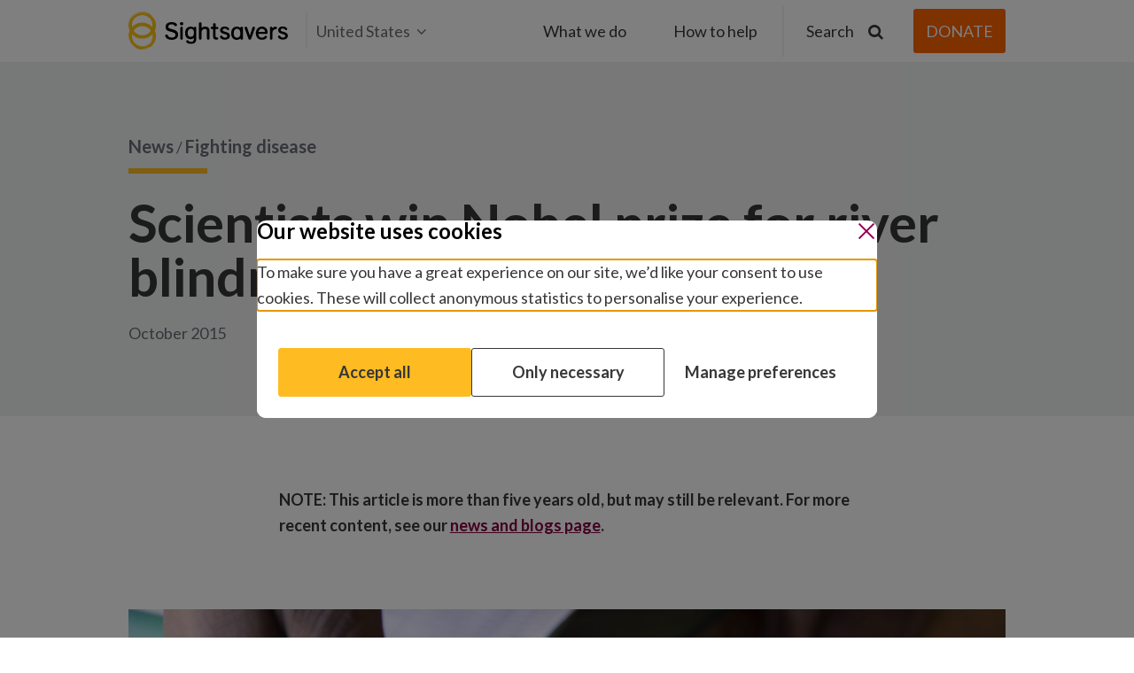

--- FILE ---
content_type: text/html;charset=utf-8
request_url: https://www.sightsaversusa.org/news/2015/10/scientists-win-nobel-prize-river-blindness-discovery/
body_size: 11590
content:

<!-- Forcing HTTPS on assets -->
<!doctype html>
<!--[if lt IE 7]><html class="no-js ie ie6 lt-ie9 lt-ie8 lt-ie7" lang="en-GB" prefix="og: https://ogp.me/ns#"> <![endif]-->
<!--[if IE 7]><html class="no-js ie ie7 lt-ie9 lt-ie8 lt-ie7" lang="en-GB" prefix="og: https://ogp.me/ns#"> <![endif]-->
<!--[if IE 8]><html class="no-js ie ie8 lt-ie9" lang="en-GB" prefix="og: https://ogp.me/ns#"> <![endif]-->
<!--[if gt IE 8]><!-->
	<html class="no-js" lang="en-US" prefix="og: https://ogp.me/ns#"> <!--<![endif]-->
	<head>

		<meta charset="UTF-8"/>
		<title>
							Scientists win Nobel prize for river blindness discovery | News | Sightsavers
					</title>
		<meta http-equiv="Content-Type" content="text/html; charset=UTF-8"/>
		<meta http-equiv="X-UA-Compatible" content="IE=edge">
		<meta name="viewport" content="width=device-width, initial-scale=1.0">
		<meta name="theme-color" content="#fff">

		<link rel="apple-touch-icon" sizes="180x180" href="/wp-content/themes/theme/assets/images/favicon/apple-touch-icon.png">
		<link rel="icon" type="image/png" sizes="32x32" href="/wp-content/themes/theme/assets/images/favicon/favicon-32x32.png">
		<link rel="icon" type="image/png" sizes="16x16" href="/wp-content/themes/theme/assets/images/favicon/favicon-16x16.png">
		
		<link rel="mask-icon" href="/wp-content/themes/theme/assets/images/favicon/safari-pinned-tab.svg" color="#5bbad5">
		<link rel="shortcut icon" href="/wp-content/themes/theme/assets/images/favicon/favicon.ico">

    
				
		
		
		
									<link rel="alternate" hreflang="en-gb" href="https://www.sightsavers.org/news/2015/10/scientists-win-nobel-prize-river-blindness-discovery/" />
				<link rel="alternate" hreflang="en-ie" href="https://www.sightsavers.ie/news/2015/10/scientists-win-nobel-prize-river-blindness-discovery/" />
				<link rel="alternate" hreflang="en-us" href="https://www.sightsaversusa.org/news/2015/10/scientists-win-nobel-prize-river-blindness-discovery/" />
				<link rel="alternate" hreflang="en" href="https://www.sightsavers.org/news/2015/10/scientists-win-nobel-prize-river-blindness-discovery/" />
				<link rel="alternate" hreflang="x-default" href="https://www.sightsavers.org/news/2015/10/scientists-win-nobel-prize-river-blindness-discovery/" />
					
				<link href="https://fonts.googleapis.com/css?family=Lato:300,400,700" rel="stylesheet">
		<script>
  window.dataLayer = window.dataLayer || []; window.dataLayer.push(
    {"optimize_id":"GTM-WGS6TQN","userGeoLocation":"United States"}
  );
</script>

		<!-- Google Tag Manager -->
		<script>
			(function (w, d, s, l, i) {
w[l] = w[l] || [];
w[l].push({'gtm.start': new Date().getTime(), event: 'gtm.js'});
var f = d.getElementsByTagName(s)[0],
j = d.createElement(s),
dl = l != 'dataLayer' ? '&l=' + l : '';
j.async = true;
j.src = 'https://www.googletagmanager.com/gtm.js?id=' + i + dl;
f.parentNode.insertBefore(j, f);
})(window, document, 'script', 'dataLayer','GTM-NFFNQVS');
		</script>
		<!-- End Google Tag Manager -->

		<!-- Change title tag if window blur -->
		<script type="text/javascript">
			var message = "";
var original = document.title;
var timer;
var clock;
window.onblur = function () {
clock = Date.now();
dataLayer.push({'pageTitle': original, 'pageTitleAlt': message, 'event': 'window.blur'});
if (! message) 
return;



timer = setTimeout(function () {
document.title = message;
}, 600);
};
window.onfocus = function () {
var awayFor = Date.now() - clock;
clock = null;
document.title = original;
dataLayer.push({
'pageTitle': original,
'pageTitleAlt': message,
'awayFor': awayFor / 1000,
'event': 'window.focus'
});
clearTimeout(timer);
};
		</script>
		<!-- END Change title tag if window blur -->

			<style>img:is([sizes="auto" i], [sizes^="auto," i]) { contain-intrinsic-size: 3000px 1500px }</style>
	
<!-- Search Engine Optimization by Rank Math - https://rankmath.com/ -->
<meta name="description" content="William C Campbell and Satoshi Omura discovered a group of compounds known as avermectins, used to treat and prevent river blindness."/>
<meta name="robots" content="follow, index, max-snippet:-1, max-video-preview:-1, max-image-preview:large"/>
<link rel="canonical" href="https://www.sightsaversusa.org/news/2015/10/scientists-win-nobel-prize-river-blindness-discovery/" />
<meta property="og:locale" content="en_US" />
<meta property="og:type" content="article" />
<meta property="og:title" content="Scientists win Nobel prize for river blindness discovery | News | Sightsavers" />
<meta property="og:description" content="William C Campbell and Satoshi Omura discovered a group of compounds known as avermectins, used to treat and prevent river blindness." />
<meta property="og:url" content="https://www.sightsaversusa.org/news/2015/10/scientists-win-nobel-prize-river-blindness-discovery/" />
<meta property="og:site_name" content="Sightsavers" />
<meta property="article:tag" content="News" />
<meta property="article:tag" content="NTDs" />
<meta property="article:tag" content="River blindness" />
<meta property="article:section" content="News" />
<meta property="og:updated_time" content="2023-05-03T13:59:50+01:00" />
<meta property="og:image" content="https://www.sightsaversusa.org/wp-content/uploads/2017/09/2-hands-one-receiving-tablets..jpg" />
<meta property="og:image:secure_url" content="https://www.sightsaversusa.org/wp-content/uploads/2017/09/2-hands-one-receiving-tablets..jpg" />
<meta property="og:image:width" content="1500" />
<meta property="og:image:height" content="843" />
<meta property="og:image:alt" content="A photo of two hands. In one hand there are three tablets." />
<meta property="og:image:type" content="image/jpeg" />
<meta property="article:published_time" content="2015-10-05T15:29:09+01:00" />
<meta property="article:modified_time" content="2023-05-03T13:59:50+01:00" />
<meta name="twitter:card" content="summary_large_image" />
<meta name="twitter:title" content="Scientists win Nobel prize for river blindness discovery | News | Sightsavers" />
<meta name="twitter:description" content="William C Campbell and Satoshi Omura discovered a group of compounds known as avermectins, used to treat and prevent river blindness." />
<meta name="twitter:site" content="@pfoster" />
<meta name="twitter:creator" content="@pfoster" />
<meta name="twitter:image" content="https://www.sightsaversusa.org/wp-content/uploads/2017/09/2-hands-one-receiving-tablets..jpg" />
<meta name="twitter:label1" content="Written by" />
<meta name="twitter:data1" content="kbridger" />
<meta name="twitter:label2" content="Time to read" />
<meta name="twitter:data2" content="Less than a minute" />
<script type="application/ld+json" class="rank-math-schema">{"@context":"https://schema.org","@graph":[{"@type":"Organization","@id":"https://www.sightsaversusa.org/#organization","name":"Sightsavers","sameAs":["https://twitter.com/pfoster"]},{"@type":"WebSite","@id":"https://www.sightsaversusa.org/#website","url":"https://www.sightsaversusa.org","name":"Sightsavers","publisher":{"@id":"https://www.sightsaversusa.org/#organization"},"inLanguage":"en-GB"},{"@type":"ImageObject","@id":"https://www.sightsaversusa.org/wp-content/uploads/2017/09/2-hands-one-receiving-tablets..jpg","url":"https://www.sightsaversusa.org/wp-content/uploads/2017/09/2-hands-one-receiving-tablets..jpg","width":"1500","height":"843","caption":"A photo of two hands. In one hand there are three tablets.","inLanguage":"en-GB"},{"@type":"WebPage","@id":"https://www.sightsaversusa.org/news/2015/10/scientists-win-nobel-prize-river-blindness-discovery/#webpage","url":"https://www.sightsaversusa.org/news/2015/10/scientists-win-nobel-prize-river-blindness-discovery/","name":"Scientists win Nobel prize for river blindness discovery | News | Sightsavers","datePublished":"2015-10-05T15:29:09+01:00","dateModified":"2023-05-03T13:59:50+01:00","isPartOf":{"@id":"https://www.sightsaversusa.org/#website"},"primaryImageOfPage":{"@id":"https://www.sightsaversusa.org/wp-content/uploads/2017/09/2-hands-one-receiving-tablets..jpg"},"inLanguage":"en-GB"},{"@type":"Person","@id":"https://www.sightsaversusa.org/author/kbridger/","name":"kbridger","url":"https://www.sightsaversusa.org/author/kbridger/","image":{"@type":"ImageObject","@id":"https://secure.gravatar.com/avatar/606f9e612b21b8af3964adb583c093aed6acf4764d478ab96602046c9763c3a8?s=96&amp;amp;d=mm&amp;amp;r=g","url":"https://secure.gravatar.com/avatar/606f9e612b21b8af3964adb583c093aed6acf4764d478ab96602046c9763c3a8?s=96&amp;amp;d=mm&amp;amp;r=g","caption":"kbridger","inLanguage":"en-GB"},"worksFor":{"@id":"https://www.sightsaversusa.org/#organization"}},{"@type":"BlogPosting","headline":"Scientists win Nobel prize for river blindness discovery | News | Sightsavers","datePublished":"2015-10-05T15:29:09+01:00","dateModified":"2023-05-03T13:59:50+01:00","author":{"@id":"https://www.sightsaversusa.org/author/kbridger/","name":"kbridger"},"publisher":{"@id":"https://www.sightsaversusa.org/#organization"},"description":"William C Campbell and Satoshi Omura discovered a group of compounds known as\u00a0avermectins, used to treat and prevent river blindness.","name":"Scientists win Nobel prize for river blindness discovery | News | Sightsavers","@id":"https://www.sightsaversusa.org/news/2015/10/scientists-win-nobel-prize-river-blindness-discovery/#richSnippet","isPartOf":{"@id":"https://www.sightsaversusa.org/news/2015/10/scientists-win-nobel-prize-river-blindness-discovery/#webpage"},"image":{"@id":"https://www.sightsaversusa.org/wp-content/uploads/2017/09/2-hands-one-receiving-tablets..jpg"},"inLanguage":"en-GB","mainEntityOfPage":{"@id":"https://www.sightsaversusa.org/news/2015/10/scientists-win-nobel-prize-river-blindness-discovery/#webpage"}}]}</script>
<!-- /Rank Math WordPress SEO plugin -->


<link rel='stylesheet' id='ctf_styles-css' href="/wp-content/plugins/custom-twitter-feeds/css/ctf-styles.min.css?ver=20260120163437" type='text/css' media='all' />
<link rel='stylesheet' id='sightsavers-styles-css' href="/wp-content/themes/theme/assets/build/css/main.min.css?ver=20260120163437" type='text/css' media='all' />
<link rel='stylesheet' id='fancybox-css' href="/wp-content/themes/theme/assets/build/css/vendor/fancybox.css?ver=20260120163437" type='text/css' media='all' />
<script type="text/javascript" src="/wp-includes/js/jquery/jquery.min.js?ver=20260120163437" id="jquery-core-js"></script>
<script type="text/javascript" src="/wp-includes/js/jquery/jquery-migrate.min.js?ver=20260120163437" id="jquery-migrate-js"></script>

<meta name="generator" content="WordPress 6.8.3" />



<link rel="icon" href="/wp-content/uploads/2018/01/cropped-Favicon-logo-KB-32x32.jpg" sizes="32x32" />
<link rel="icon" href="/wp-content/uploads/2018/01/cropped-Favicon-logo-KB-192x192.jpg" sizes="192x192" />
<link rel="apple-touch-icon" href="/wp-content/uploads/2018/01/cropped-Favicon-logo-KB-180x180.jpg" />



		<!-- Start VWO Async SmartCode -->
		<script type='text/javascript'>
			window._vwo_code = window._vwo_code || (function () {
var account_id = 632004,
settings_tolerance = 2000,
library_tolerance = 2500,
use_existing_jquery = false,
is_spa = 1,
hide_element = 'body',

/* DO NOT EDIT BELOW THIS LINE */
f = false,
d = document,
code = {
use_existing_jquery: function () {
return use_existing_jquery;
},
library_tolerance: function () {
return library_tolerance;
},
finish: function () {
if (! f) {
f = true;
var a = d.getElementById('_vis_opt_path_hides');
if (a) 
a.parentNode.removeChild(a);



}
},
finished: function () {
return f;
},
load: function (a) {
var b = d.createElement('script');
b.src = a;
b.type = 'text/javascript';
b.innerText;
b.onerror = function () {
_vwo_code.finish();
};
d.getElementsByTagName('head')[0].appendChild(b);
},
init: function () {
window.settings_timer = setTimeout(function () {
_vwo_code.finish()
}, settings_tolerance);
var a = d.createElement('style'),
b = hide_element ? hide_element + '{opacity:0 !important;filter:alpha(opacity=0) !important;background:none !important;}' : '',
h = d.getElementsByTagName('head')[0];
a.setAttribute('id', '_vis_opt_path_hides');
a.setAttribute('type', 'text/css');
if (a.styleSheet) 
a.styleSheet.cssText = b;
 else 
a.appendChild(d.createTextNode(b));
 h.appendChild(a);
this.load('https://dev.visualwebsiteoptimizer.com/j.php?a=' + account_id + '&u=' + encodeURIComponent(d.URL) + '&f=' + (+ is_spa) + '&r=' + Math.random());
return settings_timer;
}
};
window._vwo_settings_timer = code.init();
return code;
}());
		</script>
		<!-- End VWO Async SmartCode -->
	</head>
</html>
			</head>

	<body class="wp-singular post-template-default single single-post postid-1814 single-format-standard wp-theme-theme" data-template="base.twig">
  <!-- Google Tag Manager (noscript) -->
<noscript><iframe src="https://www.googletagmanager.com/ns.html?id=GTM-NFFNQVS"
height="0" width="0" style="display:none;visibility:hidden"></iframe></noscript>
<!-- End Google Tag Manager (noscript) -->
	<script src="/api/consent/en.js?ver=20260120163437" data-position="center" data-blockscroll="true" data-hideregion="false"></script>

		<div class="o-site-container">
              <header class="c-site-header c-site-header--sticky ">
  <div class="c-site-header__stick c-site-header__stick--sticky">
    <div class="c-site-header__inner c-site-header--primary">
      <div class="c-site-header__primary o-layout-container">
        <div class="c-site-header__left">
          <div class="o-site-logo" role="banner">
    <a href="/" rel="home">
                      <img src="/wp-content/themes/theme/assets/images/icons/sightsavers-logo.svg" alt="Sightsavers logo" />
          </a>
</div>
                                  <div class="c-site-header__local js-nav-hide">
              <button class="c-site-header__local-btn">United States<i class="icon-angle-down"></i></button>
              <ul class="c-site-header__local-list">
                <i class="icon-angle-up"></i>
                                                      <li class="country-item  menu-item menu-item-type-custom menu-item-object-custom menu-item-775">
                      <a class="" href="https://www.sightsavers.org?region=GLOBAL">Global</a>
                    </li>
                                                                        <li class="country-item  menu-item menu-item-type-custom menu-item-object-custom menu-item-776">
                      <a class="" href="https://www.sightsavers.org?region=GB">United Kingdom</a>
                    </li>
                                                                        <li class="country-item  menu-item menu-item-type-custom menu-item-object-custom menu-item-777">
                      <a class="" href="https://www.sightsavers.ie">Ireland</a>
                    </li>
                                                                                                          <li class="country-item  menu-item menu-item-type-custom menu-item-object-custom menu-item-782">
                      <a class="" href="https://www.sightsavers.it">Italia</a>
                    </li>
                                                                        <li class="country-item  menu-item menu-item-type-custom menu-item-object-custom menu-item-783">
                      <a class="" href="https://www.sightsavers.no">Norge</a>
                    </li>
                                                                        <li class="country-item  menu-item menu-item-type-custom menu-item-object-custom menu-item-784">
                      <a class="" href="https://www.sightsavers.se">Sverige</a>
                    </li>
                                                                        <li class="country-item  menu-item menu-item-type-custom menu-item-object-custom menu-item-786">
                      <a class="" href="https://www.sightsaversindia.in/">India</a>
                    </li>
                                                </ul>
            </div>
                                          </div>
                  <nav class="c-nav-mobile" role="navigation">
                                                	<ul class="c-nav-mobile-inner">
		<li class="c-nav-mobile-search">
			<form action="/search/" method="get" class="c-nav-mobile-search__form js-search-form">
				<button type="submit" class="c-nav-mobile-search__button">
					<span class="screen-reader">Submit search</span>
					<span class="icon-search"></span>
				</button>
				<label for="mob-site-search" class="screen-reader">Type search term here</label>
				<input id="mob-site-search" type="text" value="" name="query" required="" id="query" class="c-nav-mobile-search__input" placeholder="Type search term here">
			</form>
		</li>
								<li class="c-nav-mobile__header c-nav__header menu-item menu-item-type-custom menu-item-object-custom menu-item-192 menu-item-has-children">
				<a class="c-nav-mobile__header-btn" href="#">What we do</a>
					<ul class="c-nav-mobile__child">

                     		<li class="c-nav__title menu-item menu-item-type-custom menu-item-object-custom menu-item-314">
			<a class="" href="#">Our work</a>
					</li>
	                   		<li class="c-nav-mobile__header-sub  menu-item menu-item-type-custom menu-item-object-custom menu-item-7699 menu-item-has-children">
			<a class="js-open-mobile-child-menu" href="#">Protecting sight</a>
				<ul class="c-nav-mobile__child-sub">
                		<li class=" menu-item menu-item-type-post_type menu-item-object-page menu-item-7692">
			<a class="" href="/about-us/protecting-sight/">How we protect sight</a>
		</li>
	              		<li class=" menu-item menu-item-type-post_type menu-item-object-page menu-item-7694">
			<a class="" href="/eye-conditions/cataracts/">Cataracts</a>
		</li>
	              		<li class=" menu-item menu-item-type-post_type menu-item-object-page menu-item-7698">
			<a class="" href="/eye-conditions/refractive-errors/">Refractive error</a>
		</li>
	              		<li class=" menu-item menu-item-type-post_type menu-item-object-page menu-item-20965">
			<a class="" href="/eye-conditions/river-blindness/">River blindness</a>
		</li>
	              		<li class=" menu-item menu-item-type-post_type menu-item-object-page menu-item-20964">
			<a class="" href="/eye-conditions/trachoma/">Trachoma</a>
		</li>
	              		<li class=" menu-item menu-item-type-post_type menu-item-object-page menu-item-100458">
			<a class="" href="/eye-conditions/">Other eye conditions</a>
		</li>
		</ul>
		</li>
	                   		<li class="c-nav-mobile__header-sub  menu-item menu-item-type-custom menu-item-object-custom menu-item-20954 menu-item-has-children">
			<a class="js-open-mobile-child-menu" href="#">Fighting disease</a>
				<ul class="c-nav-mobile__child-sub">
                		<li class=" menu-item menu-item-type-post_type menu-item-object-page menu-item-7693">
			<a class="" href="/diseases/">Overview</a>
		</li>
	              		<li class=" menu-item menu-item-type-post_type menu-item-object-page menu-item-20955">
			<a class="" href="/eye-conditions/trachoma/">Trachoma</a>
		</li>
	              		<li class=" menu-item menu-item-type-post_type menu-item-object-page menu-item-20956">
			<a class="" href="/eye-conditions/river-blindness/">River blindness</a>
		</li>
	              		<li class=" menu-item menu-item-type-post_type menu-item-object-page menu-item-20957">
			<a class="" href="/diseases/lymphatic-filariasis/">Lymphatic filariasis</a>
		</li>
	              		<li class=" menu-item menu-item-type-post_type menu-item-object-page menu-item-20958">
			<a class="" href="/diseases/intestinal-worms/">Intestinal worms</a>
		</li>
	              		<li class=" menu-item menu-item-type-post_type menu-item-object-page menu-item-20959">
			<a class="" href="/diseases/schistosomiasis/">Schistosomiasis</a>
		</li>
		</ul>
		</li>
	                   		<li class="c-nav-mobile__header-sub  menu-item menu-item-type-custom menu-item-object-custom menu-item-3587 menu-item-has-children">
			<a class="js-open-mobile-child-menu" href="#">Disability and inclusion</a>
				<ul class="c-nav-mobile__child-sub">
                		<li class=" menu-item menu-item-type-post_type menu-item-object-page menu-item-7690">
			<a class="" href="/disability-and-inclusion/">Overview</a>
		</li>
	              		<li class=" menu-item menu-item-type-post_type menu-item-object-page menu-item-7448">
			<a class="" href="/disability-and-inclusion/education/">Education</a>
		</li>
	              		<li class=" menu-item menu-item-type-post_type menu-item-object-page menu-item-7449">
			<a class="" href="/disability-and-inclusion/employment/">Employment</a>
		</li>
	              		<li class=" menu-item menu-item-type-post_type menu-item-object-page menu-item-7450">
			<a class="" href="/disability-and-inclusion/health/">Health</a>
		</li>
	              		<li class=" menu-item menu-item-type-post_type menu-item-object-page menu-item-7451">
			<a class="" href="/disability-and-inclusion/citizenship/">Citizenship</a>
		</li>
	              		<li class=" menu-item menu-item-type-post_type menu-item-object-page menu-item-93079">
			<a class="" href="/disability-and-inclusion/women-and-girls/">Women and girls</a>
		</li>
		</ul>
		</li>
	                   		<li class="c-nav__title menu-item menu-item-type-custom menu-item-object-custom menu-item-319">
			<a class="" href="#">Our organisation</a>
					</li>
	                   		<li class=" menu-item menu-item-type-post_type menu-item-object-page menu-item-23044">
			<a class="" href="/about-us/">About Sightsavers</a>
					</li>
	                   		<li class=" menu-item menu-item-type-post_type menu-item-object-page menu-item-5045">
			<a class="" href="/where-we-work/">Where we work</a>
					</li>
	                   		<li class=" menu-item menu-item-type-post_type menu-item-object-page menu-item-871">
			<a class="" href="/how-were-run/">How we’re run</a>
					</li>
	                   		<li class="c-nav__title menu-item menu-item-type-custom menu-item-object-custom menu-item-20960">
			<a class="" href="#">Our impact</a>
					</li>
	                   		<li class=" menu-item menu-item-type-post_type menu-item-object-page menu-item-872">
			<a class="" href="/stories-news-blogs/">Stories, news and blogs</a>
					</li>
	                   		<li class=" menu-item menu-item-type-post_type menu-item-object-page menu-item-6946">
			<a class="" href="/influencing-policy/">Influencing policy</a>
					</li>
	                   		<li class=" menu-item menu-item-type-post_type menu-item-object-page menu-item-30868">
			<a class="" href="/research/">Research</a>
					</li>
		</ul>
			</li>
								<li class="c-nav-mobile__header  menu-item menu-item-type-custom menu-item-object-custom menu-item-193 menu-item-has-children">
				<a class="c-nav-mobile__header-btn" href="#">How to help</a>
					<ul class="c-nav-mobile__child">

                     		<li class="c-nav__title menu-item menu-item-type-custom menu-item-object-custom menu-item-323">
			<a class="" href="#">Give money</a>
					</li>
	                   		<li class="c-nav-mobile__header-sub  menu-item menu-item-type-custom menu-item-object-custom menu-item-324 menu-item-has-children">
			<a class="js-open-mobile-child-menu" href="#">As an individual</a>
				<ul class="c-nav-mobile__child-sub">
                		<li class=" menu-item menu-item-type-post_type menu-item-object-page menu-item-6944">
			<a class="" href="/fundraising-and-donations/">Overview</a>
		</li>
	              		<li class=" menu-item menu-item-type-custom menu-item-object-custom menu-item-340">
			<a class="" href="https://donate.sightsaversusa.org/countries/us/appeals_multi/web2026us">Make a donation</a>
		</li>
	              		<li class=" menu-item menu-item-type-post_type menu-item-object-page menu-item-26835">
			<a class="" href="/fundraising-and-donations/fundraise/">Fundraise for us</a>
		</li>
	              		<li class=" menu-item menu-item-type-post_type menu-item-object-page menu-item-6227">
			<a class="" href="/fundraising-and-donations/become-a-major-donor/">Be a major donor</a>
		</li>
	              		<li class=" menu-item menu-item-type-post_type menu-item-object-page menu-item-41078">
			<a class="" href="/fundraising-and-donations/gift-in-your-will/">Leave a gift in your will</a>
		</li>
		</ul>
		</li>
	                   		<li class="c-nav-mobile__header-sub  menu-item menu-item-type-custom menu-item-object-custom menu-item-325 menu-item-has-children">
			<a class="js-open-mobile-child-menu" href="#">As an organisation</a>
				<ul class="c-nav-mobile__child-sub">
                		<li class=" menu-item menu-item-type-post_type menu-item-object-page menu-item-10656">
			<a class="" href="/governments-and-institutions/">Governments and institutions</a>
		</li>
	              		<li class=" menu-item menu-item-type-post_type menu-item-object-page menu-item-27625">
			<a class="" href="/become-a-corporate-partner/">Corporate partnerships</a>
		</li>
	              		<li class=" menu-item menu-item-type-post_type menu-item-object-page menu-item-3612">
			<a class="" href="/trusts-and-foundations/">Trusts and foundations</a>
		</li>
	              		<li class=" menu-item menu-item-type-post_type menu-item-object-page menu-item-3611">
			<a class="" href="/fundraising-and-donations/help-community-group/">Community groups</a>
		</li>
		</ul>
		</li>
	                   		<li class="c-nav-mobile__header-sub  menu-item menu-item-type-custom menu-item-object-custom menu-item-326 menu-item-has-children">
			<a class="js-open-mobile-child-menu" href="#">Current appeals</a>
				<ul class="c-nav-mobile__child-sub">
                		<li class=" menu-item menu-item-type-post_type menu-item-object-page menu-item-96123">
			<a class="" href="/appeals/tv-appeals/">Seen us on TV?</a>
		</li>
	              		<li class=" menu-item menu-item-type-custom menu-item-object-custom menu-item-69250">
			<a class="" href="/appeals/">Support our appeals</a>
		</li>
	              		<li class=" menu-item menu-item-type-post_type menu-item-object-page menu-item-117540">
			<a class="" href="/appeals/melia-cataracts-malawi/">Winter appeal</a>
		</li>
		</ul>
		</li>
	                   		<li class="c-nav__title menu-item menu-item-type-custom menu-item-object-custom menu-item-327">
			<a class="" href="#">Take action</a>
					</li>
	                   		<li class=" menu-item menu-item-type-post_type menu-item-object-page menu-item-3583">
			<a class="" href="/our-campaign/">Support our campaign work</a>
					</li>
	                   		<li class=" menu-item menu-item-type-post_type menu-item-object-page menu-item-44347">
			<a class="" href="/fundraising-and-donations/fundraise/">Fundraise for us</a>
					</li>
		</ul>
			</li>
			</ul>

<div class="c-nav-mobile__bottom">
	<div class="c-nav-mobile__loc">
		<button class="c-nav-mobile__loc-btn">United States</button>
		</div>
		<span class="c-nav-social-text">Join in:</span>
		


<div class="c-nav-social">
	<ul>
		<li class="c-nav-social__share c-nav-social__btn c-nav-social__btn--active">
			<a class="icon-share"></a>
		</li>
		<li class="c-nav-social__cancel c-nav-social__btn">
			<a class="icon-cancel"></a>
		</li>

					<li class="c-nav-social__facebook">
				<a class="icon-facebook" href="https://www.facebook.com/sightsavers" target="_blank">
					<span class="screen-reader">Join in: Facebook</span>
				</a>
			</li>
			
					<li class="c-nav-social__instagram">
				<a class="icon-instagram" href="https://www.instagram.com/sightsavers" target="_blank">
					<span class="screen-reader">Join in: Instagram</span>
				</a>
			</li>
							<li class="c-nav-social__linkedin">
				<a class="icon-linkedin" href="https://www.linkedin.com/company/sightsavers" target="_blank">
					<span class="screen-reader">Join in: LinkedIn</span>
				</a>
			</li>
							<li class="c-social__tiktok">
				<a id="social-icon" class="icon-tiktok" href="https://www.tiktok.com/@sightsavers" target="_blank">
					<span class="screen-reader">Join in: Tiktok</span>
				</a>
			</li>
							<li class="c-nav-social__youtube">
				<a class="icon-youtube-play" href="https://www.youtube.com/@sightsavers" target="_blank">
					<span class="screen-reader">Join in: YouTube</span>
				</a>
			</li>
		
						<li class="c-nav-social__twitter">
				<a class="icon-twitter" href="https://twitter.com/Sightsavers" target="_blank">
					<span class="screen-reader">Join in: X</span>
				</a>
			</li>
			</ul>
</div>
		<div class="c-mobile-locations">
												<li class="country-item-mobile  menu-item menu-item-type-custom menu-item-object-custom menu-item-775">
						<a class="" href="https://www.sightsavers.org?region=GLOBAL">Global</a>
					</li>
																<li class="country-item-mobile  menu-item menu-item-type-custom menu-item-object-custom menu-item-776">
						<a class="" href="https://www.sightsavers.org?region=GB">United Kingdom</a>
					</li>
																<li class="country-item-mobile  menu-item menu-item-type-custom menu-item-object-custom menu-item-777">
						<a class="" href="https://www.sightsavers.ie">Ireland</a>
					</li>
																							<li class="country-item-mobile  menu-item menu-item-type-custom menu-item-object-custom menu-item-782">
						<a class="" href="https://www.sightsavers.it">Italia</a>
					</li>
																<li class="country-item-mobile  menu-item menu-item-type-custom menu-item-object-custom menu-item-783">
						<a class="" href="https://www.sightsavers.no">Norge</a>
					</li>
																<li class="country-item-mobile  menu-item menu-item-type-custom menu-item-object-custom menu-item-784">
						<a class="" href="https://www.sightsavers.se">Sverige</a>
					</li>
																<li class="country-item-mobile  menu-item menu-item-type-custom menu-item-object-custom menu-item-786">
						<a class="" href="https://www.sightsaversindia.in/">India</a>
					</li>
									</div>
					</div>
          </nav><!-- #nav -->

					<nav class="c-nav-desktop js-nav-hide" role="navigation">
							<ul class="c-nav-desktop-inner">
								<li class="first c-nav__header c-nav__header menu-item menu-item-type-custom menu-item-object-custom menu-item-192 menu-item-has-children">
				<a class="c-nav-desktop__header-btn" href="javascript:void(0)">What we do</a>
					<ul class="c-nav-desktop__child">
    <div class="o-layout-container">
      <div class="c-nav-desktop__child-inner">
        <div class="c-nav-desktop__child-left">
                       <div class="c-nav-desktop__default-content">
                <img class="c-nav-desktop__default-content-img" src="/wp-content/uploads/2019/01/SIghtsavers-eye-examination-Ethiopia-580x326.jpg" alt="">
                <div class="c-nav-desktop__default-content-bottom">
                  <h2>We protect sight, fight disease and make sure everyone can claim their rights.</h2>
                  
                </div>
              </div>
                                                                                      <li class="c-nav__title menu-item menu-item-type-custom menu-item-object-custom menu-item-314">
              <a class="" href="#">Our work</a>
                                        </li>
                                                                          <li class="c-nav-desktop__header-sub  menu-item menu-item-type-custom menu-item-object-custom menu-item-7699 menu-item-has-children">
              <a class="js-open-child-menu" href="#">Protecting sight</a>
                            	<ul class="c-nav-desktop__child-sub c-nav-desktop__child-sub--closed">
    <li><span class="c-nav-desktop__child-sub-title">Protecting sight</span></li>
			<li class=" menu-item menu-item-type-post_type menu-item-object-page menu-item-7692">
			<a class="" href="/about-us/protecting-sight/" tabindex="-1">How we protect sight</a>
		</li>
			<li class=" menu-item menu-item-type-post_type menu-item-object-page menu-item-7694">
			<a class="" href="/eye-conditions/cataracts/" tabindex="-1">Cataracts</a>
		</li>
			<li class=" menu-item menu-item-type-post_type menu-item-object-page menu-item-7698">
			<a class="" href="/eye-conditions/refractive-errors/" tabindex="-1">Refractive error</a>
		</li>
			<li class=" menu-item menu-item-type-post_type menu-item-object-page menu-item-20965">
			<a class="" href="/eye-conditions/river-blindness/" tabindex="-1">River blindness</a>
		</li>
			<li class=" menu-item menu-item-type-post_type menu-item-object-page menu-item-20964">
			<a class="" href="/eye-conditions/trachoma/" tabindex="-1">Trachoma</a>
		</li>
			<li class=" menu-item menu-item-type-post_type menu-item-object-page menu-item-100458">
			<a class="" href="/eye-conditions/" tabindex="-1">Other eye conditions</a>
		</li>
		
	</ul>
            </li>
                                                                          <li class="c-nav-desktop__header-sub  menu-item menu-item-type-custom menu-item-object-custom menu-item-20954 menu-item-has-children">
              <a class="js-open-child-menu" href="#">Fighting disease</a>
                            	<ul class="c-nav-desktop__child-sub c-nav-desktop__child-sub--closed">
    <li><span class="c-nav-desktop__child-sub-title">Fighting disease</span></li>
			<li class=" menu-item menu-item-type-post_type menu-item-object-page menu-item-7693">
			<a class="" href="/diseases/" tabindex="-1">Overview</a>
		</li>
			<li class=" menu-item menu-item-type-post_type menu-item-object-page menu-item-20955">
			<a class="" href="/eye-conditions/trachoma/" tabindex="-1">Trachoma</a>
		</li>
			<li class=" menu-item menu-item-type-post_type menu-item-object-page menu-item-20956">
			<a class="" href="/eye-conditions/river-blindness/" tabindex="-1">River blindness</a>
		</li>
			<li class=" menu-item menu-item-type-post_type menu-item-object-page menu-item-20957">
			<a class="" href="/diseases/lymphatic-filariasis/" tabindex="-1">Lymphatic filariasis</a>
		</li>
			<li class=" menu-item menu-item-type-post_type menu-item-object-page menu-item-20958">
			<a class="" href="/diseases/intestinal-worms/" tabindex="-1">Intestinal worms</a>
		</li>
			<li class=" menu-item menu-item-type-post_type menu-item-object-page menu-item-20959">
			<a class="" href="/diseases/schistosomiasis/" tabindex="-1">Schistosomiasis</a>
		</li>
		
	</ul>
            </li>
                                                                          <li class="c-nav-desktop__header-sub  menu-item menu-item-type-custom menu-item-object-custom menu-item-3587 menu-item-has-children">
              <a class="js-open-child-menu" href="#">Disability and inclusion</a>
                            	<ul class="c-nav-desktop__child-sub c-nav-desktop__child-sub--closed">
    <li><span class="c-nav-desktop__child-sub-title">Disability and inclusion</span></li>
			<li class=" menu-item menu-item-type-post_type menu-item-object-page menu-item-7690">
			<a class="" href="/disability-and-inclusion/" tabindex="-1">Overview</a>
		</li>
			<li class=" menu-item menu-item-type-post_type menu-item-object-page menu-item-7448">
			<a class="" href="/disability-and-inclusion/education/" tabindex="-1">Education</a>
		</li>
			<li class=" menu-item menu-item-type-post_type menu-item-object-page menu-item-7449">
			<a class="" href="/disability-and-inclusion/employment/" tabindex="-1">Employment</a>
		</li>
			<li class=" menu-item menu-item-type-post_type menu-item-object-page menu-item-7450">
			<a class="" href="/disability-and-inclusion/health/" tabindex="-1">Health</a>
		</li>
			<li class=" menu-item menu-item-type-post_type menu-item-object-page menu-item-7451">
			<a class="" href="/disability-and-inclusion/citizenship/" tabindex="-1">Citizenship</a>
		</li>
			<li class=" menu-item menu-item-type-post_type menu-item-object-page menu-item-93079">
			<a class="" href="/disability-and-inclusion/women-and-girls/" tabindex="-1">Women and girls</a>
		</li>
		
	</ul>
            </li>
                                                                          <li class="c-nav__title menu-item menu-item-type-custom menu-item-object-custom menu-item-319">
              <a class="" href="#">Our organisation</a>
                                        </li>
                                                                          <li class=" menu-item menu-item-type-post_type menu-item-object-page menu-item-23044">
              <a class="" href="/about-us/">About Sightsavers</a>
                                        </li>
                                                                          <li class=" menu-item menu-item-type-post_type menu-item-object-page menu-item-5045">
              <a class="" href="/where-we-work/">Where we work</a>
                                        </li>
                                                                          <li class=" menu-item menu-item-type-post_type menu-item-object-page menu-item-871">
              <a class="" href="/how-were-run/">How we’re run</a>
                                        </li>
                                                                          <li class="c-nav__title menu-item menu-item-type-custom menu-item-object-custom menu-item-20960">
              <a class="" href="#">Our impact</a>
                                        </li>
                                                                          <li class=" menu-item menu-item-type-post_type menu-item-object-page menu-item-872">
              <a class="" href="/stories-news-blogs/">Stories, news and blogs</a>
                                        </li>
                                                                          <li class=" menu-item menu-item-type-post_type menu-item-object-page menu-item-6946">
              <a class="" href="/influencing-policy/">Influencing policy</a>
                                        </li>
                                                                          <li class=" menu-item menu-item-type-post_type menu-item-object-page menu-item-30868">
              <a class="" href="/research/">Research</a>
                                        </li>
                  </div>
      </div>
      <div class="c-nav-desktop__social">
				



	<div class="c-social"> <ul>
		<li class="c-social__text">Join in:</li>
					<li class="c-social__facebook">
				<a id="social-icon" class="icon-facebook" href="https://www.facebook.com/sightsavers" target="_blank">
					<span class="screen-reader">Join in: Facebook</span>
				</a>
			</li>
						
					<li class="c-social__instagram">
				<a id="social-icon" class="icon-instagram" href="https://www.instagram.com/sightsavers" target="_blank">
					<span class="screen-reader">Join in: Instagram</span>
				</a>
			</li>
							<li class="c-social__linkedin">
				<a id="social-icon" class="icon-linkedin" href="https://www.linkedin.com/company/sightsavers" target="_blank">
					<span class="screen-reader">Join in: LinkedIn</span>
				</a>
			</li>
							<li class="c-social__tiktok">
				<a id="social-icon" class="icon-tiktok" href="https://www.tiktok.com/@sightsavers" target="_blank">
					<span class="screen-reader">Join in: Tiktok</span>
				</a>
			</li>
							<li class="c-social__youtube">
				<a id="social-icon" class="icon-youtube-play" href="https://www.youtube.com/@sightsavers" target="_blank">
					<span class="screen-reader">Join in: YouTube</span>
				</a>
			</li>
							<li class="c-social__twitter">
				<a id="social-icon" class="icon-twitter" href="https://twitter.com/Sightsavers" target="_blank">
					<span class="screen-reader">Join in: X</span>
				</a>
			</li>
			</ul>
</div>
      </div>
    </div>
	</ul>
			</li>
								<li class="first c-nav__header  menu-item menu-item-type-custom menu-item-object-custom menu-item-193 menu-item-has-children">
				<a class="c-nav-desktop__header-btn" href="javascript:void(0)">How to help</a>
					<ul class="c-nav-desktop__child">
    <div class="o-layout-container">
      <div class="c-nav-desktop__child-inner">
        <div class="c-nav-desktop__child-left">
                       <div class="c-nav-desktop__default-content">
                <img class="c-nav-desktop__default-content-img" src="/wp-content/uploads/2022/07/1905_Sightsavers_Mozambique-Mercia-and-Maria-new-580x326.jpg" alt="">
                <div class="c-nav-desktop__default-content-bottom">
                  <h2>Find out how your support can make a huge difference and change lives.</h2>
                  
                </div>
              </div>
                                                                                      <li class="c-nav__title menu-item menu-item-type-custom menu-item-object-custom menu-item-323">
              <a class="" href="#">Give money</a>
                                        </li>
                                                                          <li class="c-nav-desktop__header-sub  menu-item menu-item-type-custom menu-item-object-custom menu-item-324 menu-item-has-children">
              <a class="js-open-child-menu" href="#">As an individual</a>
                            	<ul class="c-nav-desktop__child-sub c-nav-desktop__child-sub--closed">
    <li><span class="c-nav-desktop__child-sub-title">As an individual</span></li>
			<li class=" menu-item menu-item-type-post_type menu-item-object-page menu-item-6944">
			<a class="" href="/fundraising-and-donations/" tabindex="-1">Overview</a>
		</li>
			<li class=" menu-item menu-item-type-custom menu-item-object-custom menu-item-340">
			<a class="" href="https://donate.sightsaversusa.org/countries/us/appeals_multi/web2026us" tabindex="-1">Make a donation</a>
		</li>
			<li class=" menu-item menu-item-type-post_type menu-item-object-page menu-item-26835">
			<a class="" href="/fundraising-and-donations/fundraise/" tabindex="-1">Fundraise for us</a>
		</li>
			<li class=" menu-item menu-item-type-post_type menu-item-object-page menu-item-6227">
			<a class="" href="/fundraising-and-donations/become-a-major-donor/" tabindex="-1">Be a major donor</a>
		</li>
			<li class=" menu-item menu-item-type-post_type menu-item-object-page menu-item-41078">
			<a class="" href="/fundraising-and-donations/gift-in-your-will/" tabindex="-1">Leave a gift in your will</a>
		</li>
		
	</ul>
            </li>
                                                                          <li class="c-nav-desktop__header-sub  menu-item menu-item-type-custom menu-item-object-custom menu-item-325 menu-item-has-children">
              <a class="js-open-child-menu" href="#">As an organisation</a>
                            	<ul class="c-nav-desktop__child-sub c-nav-desktop__child-sub--closed">
    <li><span class="c-nav-desktop__child-sub-title">As an organisation</span></li>
			<li class=" menu-item menu-item-type-post_type menu-item-object-page menu-item-10656">
			<a class="" href="/governments-and-institutions/" tabindex="-1">Governments and institutions</a>
		</li>
			<li class=" menu-item menu-item-type-post_type menu-item-object-page menu-item-27625">
			<a class="" href="/become-a-corporate-partner/" tabindex="-1">Corporate partnerships</a>
		</li>
			<li class=" menu-item menu-item-type-post_type menu-item-object-page menu-item-3612">
			<a class="" href="/trusts-and-foundations/" tabindex="-1">Trusts and foundations</a>
		</li>
			<li class=" menu-item menu-item-type-post_type menu-item-object-page menu-item-3611">
			<a class="" href="/fundraising-and-donations/help-community-group/" tabindex="-1">Community groups</a>
		</li>
		
	</ul>
            </li>
                                                                          <li class="c-nav-desktop__header-sub  menu-item menu-item-type-custom menu-item-object-custom menu-item-326 menu-item-has-children">
              <a class="js-open-child-menu" href="#">Current appeals</a>
                            	<ul class="c-nav-desktop__child-sub c-nav-desktop__child-sub--closed">
    <li><span class="c-nav-desktop__child-sub-title">Current appeals</span></li>
			<li class=" menu-item menu-item-type-post_type menu-item-object-page menu-item-96123">
			<a class="" href="/appeals/tv-appeals/" tabindex="-1">Seen us on TV?</a>
		</li>
			<li class=" menu-item menu-item-type-custom menu-item-object-custom menu-item-69250">
			<a class="" href="/appeals/" tabindex="-1">Support our appeals</a>
		</li>
			<li class=" menu-item menu-item-type-post_type menu-item-object-page menu-item-117540">
			<a class="" href="/appeals/melia-cataracts-malawi/" tabindex="-1">Winter appeal</a>
		</li>
		
	</ul>
            </li>
                                                                          <li class="c-nav__title menu-item menu-item-type-custom menu-item-object-custom menu-item-327">
              <a class="" href="#">Take action</a>
                                        </li>
                                                                          <li class=" menu-item menu-item-type-post_type menu-item-object-page menu-item-3583">
              <a class="" href="/our-campaign/">Support our campaign work</a>
                                        </li>
                                                                          <li class=" menu-item menu-item-type-post_type menu-item-object-page menu-item-44347">
              <a class="" href="/fundraising-and-donations/fundraise/">Fundraise for us</a>
                                        </li>
                  </div>
      </div>
      <div class="c-nav-desktop__social">
				



	<div class="c-social"> <ul>
		<li class="c-social__text">Join in:</li>
					<li class="c-social__facebook">
				<a id="social-icon" class="icon-facebook" href="https://www.facebook.com/sightsavers" target="_blank">
					<span class="screen-reader">Join in: Facebook</span>
				</a>
			</li>
						
					<li class="c-social__instagram">
				<a id="social-icon" class="icon-instagram" href="https://www.instagram.com/sightsavers" target="_blank">
					<span class="screen-reader">Join in: Instagram</span>
				</a>
			</li>
							<li class="c-social__linkedin">
				<a id="social-icon" class="icon-linkedin" href="https://www.linkedin.com/company/sightsavers" target="_blank">
					<span class="screen-reader">Join in: LinkedIn</span>
				</a>
			</li>
							<li class="c-social__tiktok">
				<a id="social-icon" class="icon-tiktok" href="https://www.tiktok.com/@sightsavers" target="_blank">
					<span class="screen-reader">Join in: Tiktok</span>
				</a>
			</li>
							<li class="c-social__youtube">
				<a id="social-icon" class="icon-youtube-play" href="https://www.youtube.com/@sightsavers" target="_blank">
					<span class="screen-reader">Join in: YouTube</span>
				</a>
			</li>
							<li class="c-social__twitter">
				<a id="social-icon" class="icon-twitter" href="https://twitter.com/Sightsavers" target="_blank">
					<span class="screen-reader">Join in: X</span>
				</a>
			</li>
			</ul>
</div>
      </div>
    </div>
	</ul>
			</li>
						<li class="first c-nav__header c-search-header ">
			<a class="c-search-desktop__header-btn" href="javascript:void(0)">
				<span class="c-search-bar__form c-search-bar__wrapper">
				Search
					<span class="icon-search"></span>
				</span>
			</a>
			<div class="c-nav-desktop__child">
	<div class="c-search-desktop__child-inner">
		<div class="c-search-desktop">
			<div class="c-search-desktop__content">
									<div class="c-search-desktop__text">
													<div class="c-search-title">Search sightsavers.org</div>
																	</div>
								<form role="search" method="get" action="/search/" class="c-search-desktop__form js-search-form">
					<input type="search" class="c-search-desktop__input" name="query" value="" required placeholder="Type search term here">
					<button class="c-search-desktop__clear" type="button" aria-label="Clear search" title="Clear search">
						<svg xmlns="http://www.w3.org/2000/svg" viewbox="0 0 24 24" width="24" height="24" aria-hidden="true" focusable="false" role="img">
							<path d="M19 6.41L17.59 5 12 10.59 6.41 5 5 6.41 10.59 12 5 17.59 6.41 19 12 13.41 17.59 19 19 17.59 13.41 12z"></path>
						</svg>
					</button>
					<button type="submit" class="c-btn c-btn--primary c-search-desktop__submit">
						Search
					</button>
				</form>
			</div>
		</div>
	</div>		
</div>
</li>
	</li>
</ul>
					</nav>
					<!-- #nav -->

					<div role="button" class="o-hamburger">
						<span class="o-hamburger__bar"></span>
					</div>

								<div class="c-site-header__right">

											<a href="https://donate.sightsaversusa.org/countries/us/appeals_multi/web2026us" id="c-btn" class="c-btn c-btn--pay header-donate"><span>DONATE</span></a>									</div>
			</div>
		</div>
			</div>
</header>
      
      			
		
	
				
				
							


	<div class="c-default-hero o-module c-default-hero--post">
		<div class="o-layout-container">

			<div class="c-hero-fullscreen__content c-default-hero__title--long">
														<div class="c-hero-fullscreen__title-top">
						<div class="c-hero-fullscreen__title-cats">
							<a class="c-hero-fullscreen__title-cat" href="/category/news/">News</a> <span class="c-hero-fullscreen__title-cat-separator">/</span>
																								<a class="c-hero-fullscreen__title-cat" href="/category/fighting-disease/">Fighting disease</a>
									<span class="c-tease-card__tag-separator">/</span>
																																				</div>
						<span class="o-border-small"></span>
					</div>
				
				<h1 class="c-default-hero__title">Scientists win Nobel prize for river blindness discovery</h1>
				

  
  <div class="c-tease-card__info">October 2015</div>
			</div>
		</div>
	</div>


	<div class="c-default-content o-module">
		<div class="o-layout-container">
			<div class="o-content c-text-block c-text-block--none">
				<p><strong>NOTE: This article is more than five years old, but may still be relevant. For more recent content, see our <a href="/news-and-blogs/">news and blogs page</a>.</strong></p>

			</div>
		</div>
	</div>
		
	
												

<div class="c-full-screen-media o-module  ">
  <div class="o-layout-container--full">
    
          


<figure class="c-full-media-image c-full-media-image--left">
  <img src="/wp-content/uploads/2017/09/2-hands-one-receiving-tablets.-1400x788.jpg" alt="A photo of two hands. In one hand there are three tablets." />

  </figure>
    
      </div>
</div>
																	

<div class="c-text-block-wrapper o-module no-bottom-margin    ">
	<div
		class="o-layout-container">

				
		
							<div class="o-content c-text-block c-text-block--none  ">
				<p class="lead">Scientists William C Campbell and Satoshi Omura have been awarded the Nobel prize for medicine for their discovery of a way to treat river blindness.</p>
<p>Campbell and Omura together discovered a group of compounds known as avermectins, the derivatives of which are used to treat and prevent river blindness. Their research led to the creation of ivermectin (brand name Mectizan®) which is used to treat the disease in developing countries.</p>
<p>Sightsavers CEO Dr Caroline Harper said: “This is such exciting news and so well deserved. The drug these scientists discovered is used now to treat a number of neglected tropical diseases and we are close to eliminating several of them. Thanks to them, and to [pharmaceutical company] Merck, which provides Mectizan® free of charge, we have the capability to protect the billion people in the world who are at risk.</p>
<p>“Over the next five to ten years, if we have the funding, we should be able to rid the world of river blindness and lymphatic filariasis. We at Sightsavers have been working on these programmes for many years, and are so pleased that the Nobel prize committee has recognised how important they are.”</p>

			</div>
			</div>
</div>
																	

<div class="c-share-page o-module ">
  <div class="o-layout-container">

    <div class="c-social c-social--right">
      <ul>
        <li class="c-social__text">Share this story</li>
       
        <li class="c-social__facebook">
          <a id="share-icon" class="icon-facebook" href="https://www.facebook.com/sharer/sharer.php?u=https%3A%2F%2Fwww.sightsaversusa.org%2Fnews%2F2015%2F10%2Fscientists-win-nobel-prize-river-blindness-discovery%2F" target="_blank">
            <span class="screen-reader">: Facebook</span>
          </a>
        </li>
        <li class="c-social__linkedin">
          <a id="share-icon" class="icon-linkedin" href="https://www.linkedin.com/shareArticle?mini=true&url=https%3A%2F%2Fwww.sightsaversusa.org%2Fnews%2F2015%2F10%2Fscientists-win-nobel-prize-river-blindness-discovery%2F" target="_blank">
            <span class="screen-reader">: LinkedIn</span>
          </a>
        </li>
         <li class="c-social__whatsapp">
          <a id="share-icon" class="icon-whatsapp" href="https://api.whatsapp.com/send/?text=https%3A%2F%2Fwww.sightsaversusa.org%2Fnews%2F2015%2F10%2Fscientists-win-nobel-prize-river-blindness-discovery%2F" target="_blank">
            <span class="screen-reader">Join in: WhatsApp</span>
          </a>
        </li>
        <li class="c-social__twitter">
          <a id="share-icon" class="icon-twitter" href="https://twitter.com/share?url=https%3A%2F%2Fwww.sightsaversusa.org%2Fnews%2F2015%2F10%2Fscientists-win-nobel-prize-river-blindness-discovery%2F" target="_blank">
            <span class="screen-reader">: Twitter</span>
          </a>
        </li>
      </ul>
    </div>
  </div>
</div>
																	


  






    <div class="c-cta-basic o-module no-bottom-margin    ">
    <div class="c-cta-basic__inner o-layout-container">
      <div class="c-cta-basic__content">
        <p class="">Want to read more about our work?</p>

        
                  <a href="/diseases/" id="cta" class="c-btn c-btn--outline cta-no-image"><span>Neglected tropical diseases</span></a>
              </div>
    </div>
  </div>


<!-- Analytics -->
<script>
dataLayer.push({
	"event"				 	 : "CTA_present",
	"hasImage"		 	 : "No Image",
});
</script>
																						
<div class="c-discover-more o-module ">
  <div class="o-layout-container">
    		              
      		    <div class="c-discover-more__grid" data-columns>
      
                          
                        
                                    

        <div class="c-tease-card c-tease-card--blog">
                  <a class="c-tease-card__image" target="_self" href="/blogs/2025/09/reaching-the-last-mile-fund-is-advancing-health-equity-in-africa/">
            <img src="/wp-content/uploads/2025/09/2503_Sightsavers-adongo-post-hydrocele-surgery-LF-ghana-580x326.jpg" alt="A man wearing a beanie hat smiles while sitting on a hospital bed." />
          </a>
                  <div class="c-tease-card__content">
          
      <svg alt="blog article icon" class="svg-icon svg-cat" xmlns="http://www.w3.org/2000/svg" id="Layer_1" data-name="Layer 1" version="1.1" viewbox="0 0 40 40">
	<g>
		<title>Sightsavers blog</title>
		<circle cx="20" cy="20" r="20" fill="#fb2" stroke-width="0"/>
		<path d="M18.3,12.44h-7.39c-.41,0-.75-.34-.75-.75s.34-.75.75-.75h7.39c.41,0,.75.34.75.75s-.34.75-.75.75Z" fill="#231f20" stroke-width="0"/>
		<path d="M15.18,16.93h-4.27c-.41,0-.75-.34-.75-.75s.34-.75.75-.75h4.27c.41,0,.75.34.75.75s-.34.75-.75.75Z" fill="#231f20" stroke-width="0"/>
		<path d="M30.85,25.6h-4.56c-.41,0-.75-.34-.75-.75s.34-.75.75-.75h4.56c.41,0,.75.34.75.75s-.34.75-.75.75Z" fill="#231f20" stroke-width="0"/>
		<path d="M30.85,30.09h-7.39c-.41,0-.75-.34-.75-.75s.34-.75.75-.75h7.39c.41,0,.75.34.75.75s-.34.75-.75.75Z" fill="#231f20" stroke-width="0"/>
	</g>
	<path d="M27.44,10.27l-15.97,15.97c-.19.19-.32.43-.37.7l-1.09,4.65,4.65-1.09c.26-.05.51-.18.7-.37l15.97-15.97c.76-.76.76-2,0-2.76l-1.12-1.12c-.76-.76-2-.76-2.76,0Z" fill="#892853" stroke-width="0"/>
</svg>

  
													<div class="c-tease-card__taxonomy--blog">
						              <a class="c-tease-card__tag" target="_self" href="/category/blogs/">Blogs</a> <span class="c-tease-card__tag-separator">/</span>
                                                                              <a class="c-tease-card__tag" target="_self" href="/category/fighting-disease/">Fighting disease</a> <span class="c-tease-card__tag-separator">/</span>
                                          </div>
            <h3 class="c-tease-card__header"><a target="_self" href="/blogs/2025/09/reaching-the-last-mile-fund-is-advancing-health-equity-in-africa/">Reaching the Last Mile Fund is advancing health equity in Africa</a></h3>
                                      <p class="c-tease-card__preview">By prioritising marginalised groups, we’re helping to ensure that everyone can access treatment for river blindness and lymphatic filariasis.</p>
            
            

  
  <div class="c-tease-card__info">
    <a class="c-tease-card__author" href="/author/sisiyaku/">Sunday Isiyaku</a>, September 2025
    </div>

          </div>
        </div>
      
                          
                        
                                    

        <div class="c-tease-card c-tease-card--news">
                  <a class="c-tease-card__image" target="_self" href="/news/2024/09/sightsavers-researcher-awarded-prestigious-fellowship/">
            <img src="/wp-content/uploads/2024/09/2110_Martins-Imhansoloeva-Sightsavers-research-consultant_CREDIT_Sightsavers-KC-Nwakalor-1-580x326.jpg" alt="Sightsavers researcher Martins smiles as he stands in the middle of a road. He's wearing a Sightsavers t-shirt that reads 'Protect. Defend. Promote. Disability rights.'" />
          </a>
                  <div class="c-tease-card__content">
          
      <svg alt="news article icon" class="svg-icon svg-cat" xmlns="http://www.w3.org/2000/svg" viewbox="0 0 40 40" version="1.1">
	<circle cx="20" cy="20" r="20" fill="#403b5e" stroke-width="0"/>
	<rect x="10.03" y="11.35" width="7.72" height="8.65" fill="#fb2" stroke-width="0"/>
	<path d="M28.38,23.88H10.14c-.41,0-.75-.34-.75-.75s.34-.75.75-.75h18.23c.41,0,.75.34.75.75s-.34.75-.75.75Z" fill="#fff" stroke-width="0"/>
	<path d="M28.38,27.51H10.14c-.41,0-.75-.34-.75-.75s.34-.75.75-.75h18.23c.41,0,.75.34.75.75s-.34.75-.75.75Z" fill="#fff" stroke-width="0"/>
	<path d="M28.38,13.02h-7.39c-.41,0-.75-.34-.75-.75s.34-.75.75-.75h7.39c.41,0,.75.34.75.75s-.34.75-.75.75Z" fill="#fff" stroke-width="0"/>
	<path d="M28.38,16.64h-7.39c-.41,0-.75-.34-.75-.75s.34-.75.75-.75h7.39c.41,0,.75.34.75.75s-.34.75-.75.75Z" fill="#fff" stroke-width="0"/>
	<path d="M28.38,20.26h-7.39c-.41,0-.75-.34-.75-.75s.34-.75.75-.75h7.39c.41,0,.75.34.75.75s-.34.75-.75.75Z" fill="#fff" stroke-width="0"/>
</svg>

  
													<div class="c-tease-card__taxonomy--news">
						              <a class="c-tease-card__tag" target="_self" href="/category/news/">News</a> <span class="c-tease-card__tag-separator">/</span>
                                                <a class="c-tease-card__tag" target="_self" href="/category/fighting-disease/">Fighting disease</a> <span class="c-tease-card__tag-separator">/</span>
                                                                        </div>
            <h3 class="c-tease-card__header"><a target="_self" href="/news/2024/09/sightsavers-researcher-awarded-prestigious-fellowship/">Sightsavers researcher awarded prestigious fellowship</a></h3>
                                      <p class="c-tease-card__preview">The Injaz fellowship will support Martins Imhansoloeva's research and PhD project on river blindness, a common infectious cause of sight loss.</p>
            
            

  
  <div class="c-tease-card__info">September 2024</div>

          </div>
        </div>
      
                          
                        
                                    

        <div class="c-tease-card c-tease-card--story">
                  <a class="c-tease-card__image" target="_self" href="/stories/2024/07/how-cultural-awareness-can-help-fight-ntds/">
            <img src="/wp-content/uploads/2024/07/2406_Sightsavers-moses-volunteer-dose-pole-mda-580x326.jpg" alt="Volunteer Moses measures a woman's height to see how much medication she needs to protect her from river blindness." />
          </a>
                  <div class="c-tease-card__content">
          
      <svg alt="stories article icon" class="svg-icon svg-cat" xmlns="http://www.w3.org/2000/svg" id="Layer_1" data-name="Layer 1" version="1.1" viewbox="0 0 40 40">
	<title>Sightsavers stories</title>
	<circle cx="20" cy="20" r="20" fill="#892853" stroke-width="0"/>
	<path d="M20.09,32.83c-7.07,0-12.83-5.75-12.83-12.83s5.75-12.83,12.83-12.83,12.83,5.75,12.83,12.83c0,2.77-.86,5.38-2.48,7.59l1.28,3.82c.13.39.03.81-.26,1.1-.29.29-.71.39-1.11.26l-4.26-1.43c-1.84.97-3.9,1.49-6,1.49ZM30.29,31.89h0,0ZM20.09,8.67c-6.25,0-11.33,5.08-11.33,11.33s5.08,11.33,11.33,11.33c1.95,0,3.87-.5,5.55-1.45.18-.1.41-.13.61-.06l3.77,1.26-1.13-3.39c-.08-.24-.04-.5.12-.7,1.58-2.01,2.41-4.43,2.41-6.99,0-6.25-5.08-11.33-11.33-11.33Z" fill="#fff" stroke-width="0"/>
	<path d="M24.01,18.59h-7.84c-.41,0-.75-.34-.75-.75s.34-.75.75-.75h7.84c.41,0,.75.34.75.75s-.34.75-.75.75Z" fill="#fb2" stroke-width="0"/>
	<path d="M20.09,23.08h-3.92c-.41,0-.75-.34-.75-.75s.34-.75.75-.75h3.92c.41,0,.75.34.75.75s-.34.75-.75.75Z" fill="#fb2" stroke-width="0"/>
</svg>

  
													<div class="c-tease-card__taxonomy--story">
						              <a class="c-tease-card__tag" target="_self" href="/category/stories/">Stories</a> <span class="c-tease-card__tag-separator">/</span>
                                                <a class="c-tease-card__tag" target="_self" href="/category/fighting-disease/">Fighting disease</a> <span class="c-tease-card__tag-separator">/</span>
                                                                        </div>
            <h3 class="c-tease-card__header"><a target="_self" href="/stories/2024/07/how-cultural-awareness-can-help-fight-ntds/">How cultural awareness can help fight NTDs</a></h3>
                                      <p class="c-tease-card__preview">Sightsavers’ Khadijah Bello travelled across north-central Nigeria to see how our programmes are fast-tracking the elimination of neglected tropical diseases.</p>
            
            

  

          </div>
        </div>
          </div>
  </div>
</div>

															
								<div class="c-footer">
  <div class="c-footer__top">
    <div class="o-layout-container">
      <div class="o-site-logo" role="banner">
    <a href="/" rel="home">
                      <img src="/wp-content/themes/theme/assets/images/icons/sightsavers-logo.svg" alt="Sightsavers logo" />
          </a>
</div>
      



	<div class="c-social"> <ul>
		<li class="c-social__text">Join in:</li>
					<li class="c-social__facebook">
				<a id="social-icon" class="icon-facebook" href="https://www.facebook.com/sightsavers" target="_blank">
					<span class="screen-reader">Join in: Facebook</span>
				</a>
			</li>
						
					<li class="c-social__instagram">
				<a id="social-icon" class="icon-instagram" href="https://www.instagram.com/sightsavers" target="_blank">
					<span class="screen-reader">Join in: Instagram</span>
				</a>
			</li>
							<li class="c-social__linkedin">
				<a id="social-icon" class="icon-linkedin" href="https://www.linkedin.com/company/sightsavers" target="_blank">
					<span class="screen-reader">Join in: LinkedIn</span>
				</a>
			</li>
							<li class="c-social__tiktok">
				<a id="social-icon" class="icon-tiktok" href="https://www.tiktok.com/@sightsavers" target="_blank">
					<span class="screen-reader">Join in: Tiktok</span>
				</a>
			</li>
							<li class="c-social__youtube">
				<a id="social-icon" class="icon-youtube-play" href="https://www.youtube.com/@sightsavers" target="_blank">
					<span class="screen-reader">Join in: YouTube</span>
				</a>
			</li>
							<li class="c-social__twitter">
				<a id="social-icon" class="icon-twitter" href="https://twitter.com/Sightsavers" target="_blank">
					<span class="screen-reader">Join in: X</span>
				</a>
			</li>
			</ul>
</div>
    </div>
  </div>
  <div class="c-footer__content">
    <div class="o-layout-container">
      <div class="c-footer-content-text">
                <p>
            Protecting sight, fighting disease and promoting equality for all
          </p>
              </div>
      <div class="c-footer-content-menu">
                              <li><a href="/website-accessibility-statement/">Accessibility statement</a></li>
                      <li><a href="https://research.sightsavers.org" target="_blank">Research centre</a></li>
                      <li><a href="/how-were-run/accountability-and-transparency/#our-policies">Our policies</a></li>
                      <li><a href="/media-centre/">Media centre</a></li>
                      <li><a href="/contact-us/">Contact us</a></li>
                      <li><a href="/jobs/">Jobs</a></li>
                        </div>
    </div>
  </div>
    <div class="c-footer__bottom">
    <div class="o-layout-container">
      <div class="c-footer__bottom-wrapper">

        
        
        <div class="c-footer__bottom_main">
            <div class="c-footer__bottom-menu">
                                          <a href="/cookies/">Cookies and privacy</a>
                              <a href="/terms-and-conditions/">Terms and conditions</a>
                              <a href="/how-were-run/accountability-and-transparency/slavery-human-trafficking-statement/">Modern slavery</a>
                              <a href="/how-were-run/our-approach-to-safeguarding/">Safeguarding</a>
                                    </div>
                
          <div class="c-footer__credit">
                          <p>&#169; 2026 by Sightsavers, Inc EIN 47-4657747, Business address for all correspondence: One Boston Place, Suite 2600, Boston, MA 02108.</p>
                      </div>
        </div>

      </div>      
    </div>
  </div>
</div>
				<script type="speculationrules">
{"prefetch":[{"source":"document","where":{"and":[{"href_matches":"\/*"},{"not":{"href_matches":["\/wp-*.php","\/wp-admin\/*","\/wp-content\/uploads\/*","\/wp-content\/*","\/wp-content\/plugins\/*","\/wp-content\/themes\/theme\/*","\/*\\?(.+)"]}},{"not":{"selector_matches":"a[rel~=\"nofollow\"]"}},{"not":{"selector_matches":".no-prefetch, .no-prefetch a"}}]},"eagerness":"conservative"}]}
</script>
<script type="text/javascript" src="/wp-content/themes/theme/assets/build/js/vendors/slick.min.js?ver=20260120163437" id="slick-js"></script>
<script type="text/javascript" src="/wp-content/themes/theme/assets/build/js/vendors/scrollreveal.min.js?ver=20260120163437" id="scrollreveal-js"></script>
<script type="text/javascript" src="/wp-content/themes/theme/assets/build/js/vendors/select2.min.js?ver=20260120163437" id="select2-js"></script>
<script type="text/javascript" src="/wp-content/themes/theme/assets/build/js/vendors/hammer.min.js?ver=20260120163437" id="hammer-js"></script>
<script type="text/javascript" src="/wp-content/themes/theme/assets/build/js/vendors/salvattore.min.js?ver=20260120163437" id="salvattore-js"></script>
<script type="text/javascript" src="/wp-content/themes/theme/assets/build/js/vendors/sticky-kit.min.js?ver=20260120163437" id="sticky-kit-js"></script>
<script type="text/javascript" src="/wp-content/themes/theme/assets/build/js/vendors/truncate.js?ver=20260120163437" id="truncate-js"></script>
<script type="text/javascript" src="/wp-content/themes/theme/assets/build/js/main.min.js?ver=20260120163437" id="sightsavers-js-js"></script>

					</div>
	</body>
</html>

<!-- Performance optimized by Redis Object Cache. Learn more: https://wprediscache.com -->


--- FILE ---
content_type: application/javascript; charset=UTF-8
request_url: https://dev.visualwebsiteoptimizer.com/dcdn/settings.js?a=632004&settings_type=4&ts=1768994109&dt=spider&cc=US
body_size: 1857
content:
try{(function() {
        var ctId=+new Date(),dtc=VWO._.dtc=VWO._.dtc || {ctId:ctId,js:{},tag:[]};
        dtc.js[ctId]=function(){var cb=function(){setTimeout(function(){for(var i=0; i<VWO._.dtc.tag.length;i++){VWO._.coreLib.lS(VWO._.dtc.tag[i])}}, 1000 )};if(document.readyState=='interactive' || document.readyState=='complete')cb();else document.addEventListener('DOMContentLoaded', cb)};
        dtc.sC=function(){ return _vwo_s().f_e(_vwo_s().dt(),'mobile') };;}
        )();;VWO._.dtc.tC= function(){ return _vwo_t.cm('eO','js',VWO._.dtc.ctId); };window.VWO = window.VWO || [];  window.VWO.data = window.VWO.data || {}; window.VWO.sTs = 1768994109;(function(){var VWOOmniTemp={};window.VWOOmni=window.VWOOmni||{};for(var key in VWOOmniTemp)Object.prototype.hasOwnProperty.call(VWOOmniTemp,key)&&(window.VWOOmni[key]=VWOOmniTemp[key]);;})();(function(){window.VWO=window.VWO||[];var pollInterval=100;var _vis_data={};var intervalObj={};var analyticsTimerObj={};var experimentListObj={};window.VWO.push(["onVariationApplied",function(data){if(!data){return}var expId=data[1],variationId=data[2];if(expId&&variationId&&["VISUAL_AB","VISUAL","SPLIT_URL"].indexOf(window._vwo_exp[expId].type)>-1){}}])})();window.VWO.push(['updateSettings',{"113":[{"ss":{"csa":0},"name":"RGs in error banner - Live","isSpaRevertFeatureEnabled":false,"varSegAllowed":false,"pgre":true,"status":"RUNNING","type":"VISUAL_AB","version":4,"exclude_url":"","multiple_domains":0,"ibe":0,"urlRegex":"https\\:\\\/\\\/donate\\.sightsavers\\.org\\\/countries\\\/gb\\\/appeals_multi\\\/.*\\\/donations\\_multi\\\/step2","segment_code":"true","sections":{"1":{"variations":{"1":"[]","2":"[{\"js\":\"<script type='text\\\/javascript'>document.addEventListener(\\\"DOMContentLoaded\\\", function(){\\n  let purchaseValue = null;\\n  for(let i = 0; i < dataLayer.length; i++){\\n    const item= dataLayer[i];\\n    if(item.event === \\\"begin_checkout\\\" && item.ecommerce?.value != null && item.ecommerce?.items[0].item_name === \\\"Monthly\\\") {\\n      purchaseValue = Math.round(item.ecommerce.value\\\/12);\\n      sourceCode = document.location.pathname.split(\\\"\\\/\\\")[4]; \\n      step1Url = `<a href=\\\"https:\\\/\\\/donate.sightsavers.org\\\/countries\\\/gb\\\/appeals_multi\\\/` + sourceCode + `#one_off-tab-GBP\\\">Change to a one-off donation<\\\/a>`\\n    }\\n  }\\n  if (purchaseValue >= 5) {\\n    let topElement = document.querySelector(\\\"#donation_form\\\");\\n    let warnBanner = `<div id=\\\"gift-aid-box\\\" class=\\\"gift_aid_container rg_warn_banner\\\">\\n      <div id=\\\"gift_aid_thanks\\\" class=\\\"\\\">\\n      <h3 class=\\\"gift_aid_heading\\\">Before you continue<\\\/h3>\\n      <div class=\\\"gift_aid_message\\\">\\n      <p><b>Thank you for your generosity. <\\\/b><\\\/p><p>You are about to donate <b>\\u00a3<span id=\\\"donation-amount\\\"><\\\/span> every month<\\\/b>. If you meant to donate just once, you can change your gift to a one-off donation by going back to step 1.<\\\/p>\\n      <p><strong><span id=\\\"backToStep1\\\"><\\\/span><\\\/strong><\\\/p>\\n      <p><\\\/p>\\n      <\\\/div>\\n      <\\\/div>\\n      <\\\/div>`;\\n    if(topElement) {\\n      topElement.insertAdjacentHTML(\\\"beforebegin\\\", warnBanner);\\n      document.getElementById(\\\"donation-amount\\\").textContent = purchaseValue;\\n      let backLink = document.querySelector(\\\"#backToStep1\\\");\\n      if (backLink) {\\n      backLink.insertAdjacentHTML(\\\"beforebegin\\\", step1Url);\\n      }\\n    }\\n  } \\n});<\\\/script><style>.gift_aid_message a{color:#960051}.gift_aid_container{margin-top:20px}<\\\/style>\",\"xpath\":\"HEAD\"}]"},"path":"","segmentObj":{},"segment":{"1":1,"2":1}}},"ps":true,"ep":1766060076000,"combs":{"1":0,"2":1},"clickmap":0,"isEventMigrated":true,"globalCode":{},"manual":false,"goals":{"1":{"urlRegex":"^.*(?:\\\/?\\?[^#]*)?\\\/?#one_off\\-tab\\-GBP.*$","excludeUrl":"","type":"ON_PAGE"},"2":{"urlRegex":"https\\:\\\/\\\/donate\\.sightsavers\\.org\\\/countries\\\/gb\\\/.*\\\/thank\\_you","excludeUrl":"","type":"SEPARATE_PAGE"}},"comb_n":{"1":"Control","2":"Variation-1"},"pc_traffic":100}],"102":[{"ss":{"csa":0},"name":"VWO-SI-UK-XX - DRTV Hide Found Via (Multi)","isSpaRevertFeatureEnabled":false,"varSegAllowed":false,"pgre":true,"status":"RUNNING","type":"DEPLOY","version":4,"exclude_url":"","multiple_domains":0,"ibe":0,"urlRegex":"^https?:\\\/\\\/(www\\.)?donate\\.sightsavers\\.org\\\/countries\\\/gb\\\/appeals\\_multi\\\/tv0125ukrz\\-77\\\/donations\\_multi\\\/step2.*|^https?:\\\/\\\/(www\\.)?donate\\.sightsavers\\.org\\\/countries\\\/gb\\\/appeals\\_multi\\\/tv0125ukrz\\-88\\\/donations\\_multi\\\/step2.*|^https?:\\\/\\\/(www\\.)?donate\\.sightsavers\\.org\\\/countries\\\/gb\\\/appeals\\_multi\\\/tv0125ukqj\\-88\\\/donations\\_multi\\\/step2.*","segment_code":"true","sections":{"1":{"variations":{"1":"[]","2":"[{\"js\":\"<script type='text\\\/javascript'>$(document).ready((function(){$(\\\"#donation_source_code_found_via\\\").closest(\\\".form_container\\\").attr(\\\"id\\\",\\\"found_via_row\\\"),$(\\\"#found_via_row\\\").css(\\\"display\\\",\\\"none\\\")}));<\\\/script>\",\"xpath\":\"HEAD\"}]"},"path":"","segmentObj":{},"segment":{"1":1,"2":1}}},"ps":false,"ep":1741704132000,"combs":{"1":0,"2":1},"clickmap":0,"isEventMigrated":true,"globalCode":{},"manual":false,"goals":{"1":{"urlRegex":"^http\\:\\\/\\\/vwo_d_experience\\\/?(?:[\\?#].*)?$","excludeUrl":"","type":"ON_PAGE"}},"comb_n":{"1":"Original","2":"Experience-1"},"pc_traffic":100}]},{}, '4']);}catch(e){_vwo_code.finish(); _vwo_code.removeLoaderAndOverlay && _vwo_code.removeLoaderAndOverlay(); var vwo_e=new Image;vwo_e.src="https://dev.visualwebsiteoptimizer.com/e.gif?a=632004&s=settings.js&e="+encodeURIComponent(e && e.message && e.message.substring(0,1000))+"&url"+encodeURIComponent(window.location.href)}

--- FILE ---
content_type: image/svg+xml
request_url: https://www.sightsaversusa.org/wp-content/themes/theme/assets/images/icons/sightsavers-logo.svg
body_size: 2645
content:
<svg xmlns="http://www.w3.org/2000/svg" xmlns:xlink="http://www.w3.org/1999/xlink" xml:space="preserve" style="enable-background:new 0 0 247 60" viewBox="0 0 247 60"><defs><path id="a" d="M42.6 21.4c0-1.5-.2-2.9-.5-4.4-1.6-6.8-6.9-11.6-13.6-13.7 3.7.9 7.1 2.8 9.7 5.3-3.9-5-10-8.3-16.9-8.3C9.6.3.1 9.8.1 21.4c0 3 .7 5.9 1.8 8.6C.7 32.6.1 35.5.1 38.6c0 2.4.4 4.8 1.2 7-.3-1.4-.5-2.9-.5-4.5 0-1.8.2-3.6.7-5.3-.2 1.2-.3 2.4-.3 3.6 0 4 1.2 7.8 3.2 11 .4.3.7.7 1.1 1l-.3-.9c1.9 3.2 5.2 5.7 8.6 7.4-.3 0-.5-.2-.8-.3-1.5-.7-2.8-1.6-4.1-2.4.1.1.2.3.4.4 1.9 1.4 4 2.6 6.3 3.3 1.8.5 3.8.8 5.8.8 11.7 0 21.2-9.5 21.2-21.1 0-3.1-.6-5.9-1.8-8.6 1.1-2.6 1.8-5.5 1.8-8.6m-5.4 0c0 1-.1 1.9-.3 2.8l-1.8-1.8v.1c-3.1-2.7-7.6-5.1-13.8-5.1-6.1 0-10.6 2.3-13.6 4.9v-.1c-.7.6-1.4 1.2-2 1.9-.2-.9-.3-1.9-.3-2.8 0-4.4 1.8-8.3 4.7-11.2C13 7.4 17 5.6 21.3 5.6c4.4 0 8.4 1.8 11.2 4.6 3 2.9 4.7 6.9 4.7 11.2M34.7 30c-.6.9-1.3 1.8-2.1 2.6-2.9 2.9-6.8 4.6-11.2 4.6-4.4 0-8.4-1.8-11.2-4.6-.9-.8-1.6-1.7-2.2-2.6.6-.9 1.3-1.8 2.1-2.6 2.9-2.9 6.8-4.6 11.2-4.6 4.4 0 8.4 1.8 11.2 4.6.9.8 1.6 1.7 2.2 2.6M30.8 4.9c-.6-.2-1.4-.5-2.1-.7.5.2 1 .4 1.3.7-3.6-1.9-7.6-2.1-11.5-1.6 2.1-.5 3.9-.4 5.5-.4-.3-.1-.6-.2-.8-.3 2.3.1 5.1.8 7.6 2.3m-29 12.6V17C3.7 6.3 14.1-.7 24.8 1.2c2.7.5 5.1 1.5 7.3 2.9-1.9-1-3.9-1.8-6.1-2.2C15.2 0 3.8 6.8 1.8 17.5m3.2 4c-.1-1.9-.1-3.6.8-6 .4-1 .9-2 1.5-3-1.2 2.3-2.4 5.9-2.3 9m4.2 28.6c-.7-.8-1.4-1.8-1.9-2.8 1.4 2.2 4.1 4.9 6.8 6.2.1 0 0 0 .1.1-1.7-.8-3.3-1.6-5-3.5m23.7 5.5C28 59.4 20.8 60.2 15 57.5c3.7 1.3 8.1 1.7 11.8.5-2.2.4-4.6.7-6.9.3 4.5.3 9.4-.9 12.9-3.6.2.1.8-.4 1-.6-.4.4-.7.7-1 1.1-.5.5-.6.9.1.4m1.2-4.5c-.7.7-1.7 1.5-2.6 2.1 2.1-1.6 4.6-4.4 5.7-7.2 0-.1 0 0 .1-.1-.7 1.8-1.4 3.4-3.2 5.2m-9.5 3.6c-4 .6-7.9-.3-11-2.4-1.3-.7-2.4-1.6-3.5-2.6-2.9-2.9-4.7-6.8-4.7-11.2 0-1 .1-1.9.3-2.8.6.7 1.3 1.3 2 1.9v-.1c3.1 2.7 7.5 5 13.6 5 6.2 0 10.7-2.4 13.8-5.1v.1c.6-.5 1.3-1.1 1.8-1.8.2.9.3 1.9.3 2.8 0 4.4-1.8 8.3-4.7 11.2-2.9 2.9-6.8 4.6-11.2 4.6-2.4 0-4.6-.5-6.6-1.4 2.8 1.4 6.1 1.9 9.4 1.4C33 53 39.1 44.8 37.7 36c-.1-.3-.1-.7-.2-1l.1-.1c.2.6.3 1.2.4 1.8 1.3 8.6-4.7 16.7-13.4 18"/></defs><clipPath id="b"><use xlink:href="#a" style="overflow:visible"/></clipPath><g style="clip-path:url(#b)"><defs><path id="c" d="M-238.9-19.7h1440v900h-1440z"/></defs><clipPath id="d"><use xlink:href="#c" style="overflow:visible"/></clipPath><path d="M-4.9-4.7h52.5v69.4H-4.9z" style="clip-path:url(#d);fill:#fec10e"/></g><defs><path id="e" d="M137.8 27.4h.2c.2 0 .5-.1.6-.1.7-.4.8-1.2.8-1.5 0-.8-.4-1.3-.8-1.5-.2-.1-.4-.1-.8-.2h-2.7V20c0-.1 0-.5-.2-.8-.2-.7-.9-1-1.8-1h-.1c-1.2 0-1.6.7-1.7 1-.1.3-.2.8-.2.8v4h-2.2c-.3 0-.4 0-.7.2-.5.2-.9.8-.9 1.5 0 1 .6 1.4.8 1.5.2.1.4.1.6.1h2.5V38c0 1.5 0 2.4.2 3.2.2.6.5 1.1.7 1.3.9 1 2.3 1.5 4.4 1.5.7 0 2.5 0 2.5-1.7 0-.7-.2-1.2-.8-1.5-.2-.1-.4-.1-.7-.2h-.6c-.2 0-1.2-.1-1.6-.5-.2-.2-.4-.7-.4-1.6V27.4h2.9zm-18.9-3.8c-2.4 0-4.4 1-5.4 1.9-.1.1-.3.2-.3.3v-7.1c0-.3-.1-.6-.2-.9-.3-.6-1-1-1.8-1h-.1c-.8 0-1.5.4-1.7 1-.1.3-.2.8-.2.9v23.5c0 .1 0 .6.2.9.2.5.8 1 1.8 1s1.6-.6 1.8-1c.2-.3.2-.7.2-.9V33.1c0-.9.1-1.8.3-2.5.2-.6.8-2.2 3-3 .6-.2 1.1-.3 1.7-.3h.1c.5 0 1.7 0 2.5 1 .8.9.8 2.1.8 4.4v9.5c0 .1 0 .5.2.9.5 1 1.7 1 1.8 1 1 0 1.6-.6 1.8-1 .1-.3.2-.5.2-.8V31.4c0-1.7 0-3.3-.9-4.9-.5-.9-2.1-2.9-5.8-2.9zm-15.5.2c-.8 0-1.4.4-1.6.8-.2.3-.2.8-.2.8v.3c-.1-.1-.2-.3-.3-.4-.8-.7-2.2-1.6-4.8-1.6h-.1c-.8 0-3 0-5.2 1.6-1.6 1.2-3.5 3.6-3.5 8.4 0 5.9 3 8.1 4.7 8.9 1 .4 2.2.7 3.5.7 3 0 4.5-1.2 5.4-2.2v1.1c0 1.7-.1 3.9-2 4.8-.7.3-1.5.4-2.4.4-.9 0-2.5-.1-3.3-.9-.1-.1-.3-.3-.5-.7-.4-.5-1-.9-1.7-.9-1.1 0-2 .9-2 2 0 .3.1.6.2.9l.1.1c.4.6.8 1 1.4 1.4 1.9 1.3 4.5 1.4 5.5 1.4.9 0 4.2-.1 6.2-1.7 1.7-1.5 2-3.5 2.2-5.7V25.4c0-.3-.1-.6-.2-.9-.2-.4-.8-.7-1.4-.7zm-3 14c-.1.2-1.4 1.9-4 1.9-1.1 0-2.1-.3-2.9-1-.5-.4-.7-.7-.8-.9-.9-1.4-1-3.5-1-4.3 0-1.8.4-3.3 1.1-4.4.9-1.3 2.3-2 3.9-2 .6 0 1.9 0 3.1 1.1.7.7 1.6 2.1 1.6 4.8v.1c0 .7 0 3.2-1 4.7zm-28.2-8.6c-1-.5-2.6-.9-2.8-1l-3.5-1c-2-.6-3.1-.9-3.7-1.7-.5-.6-.5-1.5-.5-1.6 0-1.9 1.3-3.8 4.9-3.8 2.4 0 3.7.8 4.4 1.5.2.2.5.5.7.8.4.4.9.6 1.5.6 1.1 0 2-.9 2-2 0-.3-.1-.7-.2-1-.4-.6-.9-1-1.3-1.4-1.6-1.3-4-2-6.8-2h-.1c-3.6 0-6.3 1.1-7.9 3.2-.7.9-1.4 2.3-1.4 4.5 0 2.9 1.3 4.4 2.4 5.2 1 .7 1.8 1 3.7 1.6l.4.1 2.8.8h.1c1.3.4 3.2.9 4.3 1.7 1.4 1 1.6 2.2 1.6 2.9 0 .8-.2 1.4-.6 2.1-.9 1.4-2.5 2.1-5 2.1-2.9 0-4.2-.9-4.9-1.5-.6-.5-1.1-1.2-1.3-2-.3-.8-1.1-1.3-2-1.3-1.2 0-2.1.9-2.1 2.1 0 .2 0 .4.1.6.2.5.4.9.5 1.1 0 .1 0 .1.1.1.9 1.5 2 2.3 2.4 2.6 1.7 1.1 4.4 1.8 7 1.8 1.9 0 5.5-.4 7.9-2.7.5-.5 2.1-2.1 2.1-5.3-.1-3.4-1.7-5.8-4.8-7.1zm10.1-5.4c-.6 0-1.4.3-1.8 1-.1.3-.2.8-.2.9v16.5c0 .4.1.7.2.9.1.3.6 1 1.8 1 1 0 1.5-.5 1.7-1 .1-.2.2-.5.2-.9V25.7c0-.4-.1-.7-.2-.9-.2-.8-1.1-1-1.7-1zm0-7.3c-1.5 0-2.6 1.1-2.6 2.6s1 2.5 2.6 2.5h.1c1.5 0 2.5-1 2.5-2.5s-1.1-2.6-2.6-2.6zm71.6 16.6c-.9-.5-1.9-.8-2.7-1l-2.2-.7c-.1 0-.3-.1-.4-.1-.8-.2-1.8-.5-2.3-1.2-.3-.4-.3-.8-.3-1.1 0-.5.2-.9.4-1.3.5-.6 1.4-1 2.6-1 1.1 0 2.7.3 3.7 1.6 0 0 .1.1.1.2.3.5.9.7 1.4.7 1 0 1.8-.8 1.8-1.8 0-.3-.1-.7-.3-1-1.4-1.8-3.6-2.8-6.6-2.8-5.2 0-7.1 3-7.1 5.8 0 2.3 1.2 4 3.7 4.9.6.2 1.1.4 1.7.6h.1l2.2.6.2.1c1.4.4 3.2 1 3.2 2.7 0 .2 0 .9-.5 1.5-1 1.1-2.7 1.1-3.1 1.1-1.8 0-2.8-.7-3.1-.9-.4-.3-.7-.7-1-1.3-.3-.6-1-1-1.7-1-1.1 0-1.9.9-1.9 1.9 0 .3.1.7.3 1 .1.1.1.2.2.3 1.3 2.1 3.7 3.1 7 3.1 7.2 0 7.8-4.7 7.8-6.1 0-2.1-1.1-3.7-3.2-4.8zm89.8 0c-.9-.5-1.9-.8-2.7-1l-2.2-.7c-.1 0-.3-.1-.4-.1-.8-.3-1.8-.5-2.3-1.3-.3-.4-.3-.8-.3-1.1 0-.5.2-.9.4-1.3.5-.6 1.4-1 2.6-1 1.1 0 2.7.3 3.7 1.6 0 0 .1.1.1.2.3.5.9.7 1.5.7 1 0 1.8-.8 1.8-1.8 0-.3-.1-.7-.3-1-1.4-1.8-3.6-2.8-6.6-2.8-5.2 0-7.1 3-7.1 5.8 0 2.3 1.3 4 3.7 4.9.6.2 1.1.4 1.7.6l2.2.6.2.1c1.4.4 3.2 1 3.2 2.7 0 .2 0 .9-.5 1.5-1 1.1-2.7 1.1-3.1 1.1-1.8 0-2.8-.7-3.1-.9-.4-.3-.7-.7-1-1.3-.3-.6-1-1-1.7-1-1.1 0-1.9.9-1.9 1.9 0 .3.1.7.3 1 .1.1.1.2.2.3 1.3 2.1 3.7 3.1 7 3.1 7.2 0 7.8-4.7 7.8-6.1 0-2-1.1-3.6-3.2-4.7zm-15.9-9.3c-.8 0-1.4.1-1.7.2h-.1c-1.3.5-2.3 1.3-3 2.3 0 .1-.1.1-.1.2v-1c0-.3 0-.4-.2-.7-.2-.5-.7-1-1.7-1s-1.5.5-1.7 1c-.1.3-.2.8-.2.8v16.7c0 .4.1.6.2.8.1.3.5 1 1.7 1h.1c1.1 0 1.5-.5 1.7-1 .2-.3.2-.7.2-.9V35.6c0-2.6.1-3.9.7-5.1 1-2.2 3.1-2.7 4-2.9h.1l.6-.1c.4-.1 1.7-.3 1.7-1.8 0-.7-.3-1.9-2.3-1.9zm-33.9 0c-1.3 0-1.6.8-1.8 1.2l-2.5 7.7c-.9 2.6-1.3 4.1-1.6 5.4-.2-1.2-.5-1.9-.9-3.1-.1-.4-.2-.7-.4-1.2l-2.9-8.8c-.1-.3-.5-1.3-1.7-1.3-1.6 0-2.2 1.1-2.2 1.8 0 .2 0 .4.1.7v.1l5.9 16.5c.3.6.7 1.2 2 1.2s1.7-.6 2.1-1.1l5.9-16.6c.1-.4.1-.6.1-.7 0-.9-.7-1.8-2.1-1.8zm-18.7 0c-1.1 0-1.7.6-1.8 1.1-.1.2-.1.4-.1.6V25.8c-.1-.1-.2-.3-.4-.4-2-1.7-4.4-1.7-5.1-1.7-3 0-4.7 1.2-5.7 2.1-2 1.9-3 4.6-3 8.1 0 2.2.5 7.6 4.9 9.6 1.6.8 3 .8 3.7.8 3.1 0 4.8-1.2 5.5-2l.3-.3v.4c0 .3 0 .4.1.6.4 1.1 1.6 1.1 1.8 1.1.1 0 1.3 0 1.8-1 .1-.2.1-.4.2-.9V25.7c0-.1 0-.6-.2-1-.6-.8-1.7-.9-2-.9zm-3.5 15.8c-.6.6-1.5 1.4-3.6 1.4-.6 0-2 0-3.2-1.2 0 0-.5-.5-.9-1.1-.8-1.5-.9-3.8-.9-4.7v-.1c0-2.2.4-3.9 1.3-5.1.3-.4 1.3-1.8 3.7-1.8.5 0 1.9 0 3.1 1.1 1 .8 2.1 2.2 2.1 5.7.1 1.8-.1 4.2-1.6 5.8zm39.8-14.9c-1.2-.7-3-1.1-4.7-1.1-6 0-8.1 4.4-8.8 6.3-.6 1.8-.7 3.2-.7 4.2 0 3.6 1.5 8 5.6 9.5 1.7.6 3.3.6 4 .6 2.8 0 4.3-.7 5.3-1.4.8-.5 1.5-1.1 2-1.8.2-.3.4-.7.4-1.1 0-1.1-.9-1.9-2-1.9-.6 0-1.2.3-1.6.8-.2.4-.4.6-.6.8-.8.8-2.1 1.3-3.6 1.3-1.4 0-2.1-.3-2.6-.5-.7-.4-2.5-1.5-2.9-4.5-.1-.2-.1-.5-.1-.8h12.6c.2 0 .3 0 .6-.1.8-.3 1.2-.9 1.2-1.8.1-2.9-1-6.7-4.1-8.5zm.1 7.1h-10.2c0-.3.1-.5.2-.7 0-.2.3-1.1.9-1.9 1-1.5 2.4-2.1 4.3-2.1.9 0 1.3.1 1.7.3 2.1.7 2.8 2.9 2.9 3.6.2.3.2.5.2.8z"/></defs><clipPath id="f"><use xlink:href="#e" style="overflow:visible"/></clipPath><g style="clip-path:url(#f)"><defs><path id="g" d="M-238.9-19.7h1440v900h-1440z"/></defs><clipPath id="h"><use xlink:href="#g" style="overflow:visible"/></clipPath><path d="M51.8 11.5h200v44h-200z" style="clip-path:url(#h);fill:#000000"/></g></svg>
